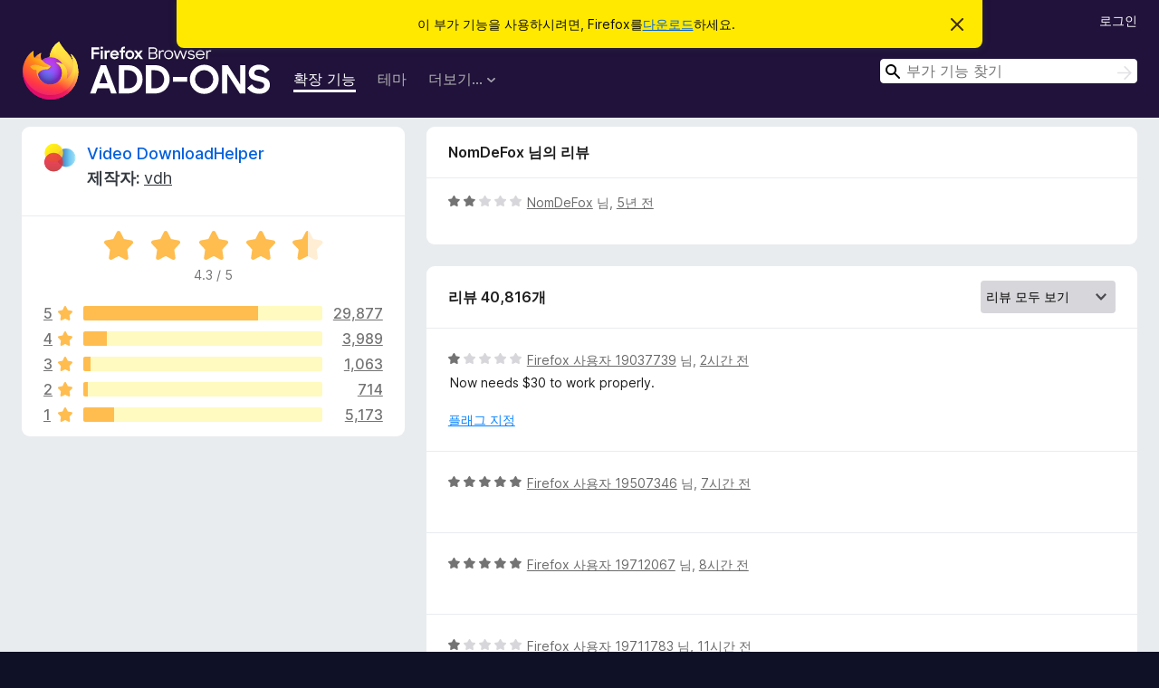

--- FILE ---
content_type: text/html; charset=utf-8
request_url: https://addons.mozilla.org/ko/firefox/addon/video-downloadhelper/reviews/1690288/
body_size: 12506
content:
<!DOCTYPE html>
<html lang="ko" dir="ltr"><head><title data-react-helmet="true">Video DownloadHelper에 대한 리뷰 – Firefox용 부가 기능 (ko)</title><meta charSet="utf-8"/><meta name="viewport" content="width=device-width, initial-scale=1"/><link href="/static-frontend/Inter-roman-subset-en_de_fr_ru_es_pt_pl_it.var.2ce5ad921c3602b1e5370b3c86033681.woff2" crossorigin="anonymous" rel="preload" as="font" type="font/woff2"/><link href="/static-frontend/amo-2c9b371cc4de1aad916e.css" integrity="sha512-xpIl0TE0BdHR7KIMx6yfLd2kiIdWqrmXT81oEQ2j3ierwSeZB5WzmlhM7zJEHvI5XqPZYwMlGu/Pk0f13trpzQ==" crossorigin="anonymous" rel="stylesheet" type="text/css"/><meta data-react-helmet="true" name="description" content="Video DownloadHelper에 대한 리뷰와 평점입니다. 다른 사용자가 Video DownloadHelper에 대해 어떻게 생각하는지 알아보시고 Firefox 브라우저에 추가하세요."/><meta data-react-helmet="true" name="robots" content="noindex, follow"/><link rel="shortcut icon" href="/favicon.ico?v=3"/><link data-react-helmet="true" title="Firefox 부가 기능" rel="search" type="application/opensearchdescription+xml" href="/ko/firefox/opensearch.xml"/></head><body><div id="react-view"><div class="Page-amo"><header class="Header"><div class="Notice Notice-warning GetFirefoxBanner Notice-dismissible"><div class="Notice-icon"></div><div class="Notice-column"><div class="Notice-content"><p class="Notice-text"><span class="GetFirefoxBanner-content">이 부가 기능을 사용하시려면, Firefox를<a class="Button Button--none GetFirefoxBanner-button" href="https://www.mozilla.org/firefox/download/thanks/?s=direct&amp;utm_campaign=amo-fx-cta&amp;utm_content=banner-download-button&amp;utm_medium=referral&amp;utm_source=addons.mozilla.org">다운로드</a>하세요.</span></p></div></div><div class="Notice-dismisser"><button class="Button Button--none Notice-dismisser-button" type="submit"><span class="Icon Icon-inline-content IconXMark Notice-dismisser-icon"><span class="visually-hidden">이 알림 닫기</span><svg class="IconXMark-svg" version="1.1" xmlns="http://www.w3.org/2000/svg" xmlns:xlink="http://www.w3.org/1999/xlink"><g class="IconXMark-path" transform="translate(-1.000000, -1.000000)" fill="#0C0C0D"><path d="M1.293,2.707 C1.03304342,2.45592553 0.928787403,2.08412211 1.02030284,1.73449268 C1.11181828,1.38486324 1.38486324,1.11181828 1.73449268,1.02030284 C2.08412211,0.928787403 2.45592553,1.03304342 2.707,1.293 L8,6.586 L13.293,1.293 C13.5440745,1.03304342 13.9158779,0.928787403 14.2655073,1.02030284 C14.6151368,1.11181828 14.8881817,1.38486324 14.9796972,1.73449268 C15.0712126,2.08412211 14.9669566,2.45592553 14.707,2.707 L9.414,8 L14.707,13.293 C15.0859722,13.6853789 15.0805524,14.3090848 14.6948186,14.6948186 C14.3090848,15.0805524 13.6853789,15.0859722 13.293,14.707 L8,9.414 L2.707,14.707 C2.31462111,15.0859722 1.69091522,15.0805524 1.30518142,14.6948186 C0.919447626,14.3090848 0.91402779,13.6853789 1.293,13.293 L6.586,8 L1.293,2.707 Z"></path></g></svg></span></button></div></div><div class="Header-wrapper"><div class="Header-content"><a class="Header-title" href="/ko/firefox/"><span class="visually-hidden">Firefox 브라우저 부가 기능</span></a></div><ul class="SectionLinks Header-SectionLinks"><li><a class="SectionLinks-link SectionLinks-link-extension SectionLinks-link--active" href="/ko/firefox/extensions/">확장 기능</a></li><li><a class="SectionLinks-link SectionLinks-link-theme" href="/ko/firefox/themes/">테마</a></li><li><div class="DropdownMenu SectionLinks-link SectionLinks-dropdown"><button class="DropdownMenu-button" title="더보기…" type="button" aria-haspopup="true"><span class="DropdownMenu-button-text">더보기…</span><span class="Icon Icon-inverted-caret"></span></button><ul class="DropdownMenu-items" aria-hidden="true" aria-label="submenu"><li class="DropdownMenuItem DropdownMenuItem-section SectionLinks-subheader">Firefox용</li><li class="DropdownMenuItem DropdownMenuItem-link"><a class="SectionLinks-dropdownlink" href="/ko/firefox/language-tools/">사전 및 언어 팩</a></li><li class="DropdownMenuItem DropdownMenuItem-section SectionLinks-subheader">다른 브라우저 사이트</li><li class="DropdownMenuItem DropdownMenuItem-link"><a class="SectionLinks-clientApp-android" data-clientapp="android" href="/ko/android/">Android 부가 기능</a></li></ul></div></li></ul><div class="Header-user-and-external-links"><a class="Button Button--none Header-authenticate-button Header-button Button--micro" href="#login">로그인</a></div><form action="/ko/firefox/search/" class="SearchForm Header-search-form Header-search-form--desktop" method="GET" data-no-csrf="true" role="search"><div class="AutoSearchInput"><label class="AutoSearchInput-label visually-hidden" for="AutoSearchInput-q">검색</label><div class="AutoSearchInput-search-box"><span class="Icon Icon-magnifying-glass AutoSearchInput-icon-magnifying-glass"></span><div role="combobox" aria-haspopup="listbox" aria-owns="react-autowhatever-1" aria-expanded="false"><input type="search" autoComplete="off" aria-autocomplete="list" aria-controls="react-autowhatever-1" class="AutoSearchInput-query" id="AutoSearchInput-q" maxLength="100" minLength="2" name="q" placeholder="부가 기능 찾기" value=""/><div id="react-autowhatever-1" role="listbox"></div></div><button class="AutoSearchInput-submit-button" type="submit"><span class="visually-hidden">검색</span><span class="Icon Icon-arrow"></span></button></div></div></form></div></header><div class="Page-content"><div class="Page Page-not-homepage"><div class="AppBanner"></div><div class="AddonReviewList AddonReviewList--extension"><section class="Card AddonSummaryCard Card--no-footer"><header class="Card-header"><div class="Card-header-text"><div class="AddonSummaryCard-header"><div class="AddonSummaryCard-header-icon"><a href="/ko/firefox/addon/video-downloadhelper/"><img class="AddonSummaryCard-header-icon-image" src="https://addons.mozilla.org/user-media/addon_icons/3/3006-64.png?modified=101feb6e" alt="추가 기능 아이콘"/></a></div><div class="AddonSummaryCard-header-text"><h1 class="visually-hidden">Video DownloadHelper에 대한 리뷰</h1><h1 class="AddonTitle"><a href="/ko/firefox/addon/video-downloadhelper/">Video DownloadHelper</a><span class="AddonTitle-author"> <!-- -->제작자:<!-- --> <a href="/ko/firefox/user/10271793/">vdh</a></span></h1></div></div></div></header><div class="Card-contents"><div class="AddonSummaryCard-overallRatingStars"><div class="Rating Rating--large Rating--yellowStars" title="5점 만점에 4.3점"><div class="Rating-star Rating-rating-1 Rating-selected-star" title="5점 만점에 4.3점"></div><div class="Rating-star Rating-rating-2 Rating-selected-star" title="5점 만점에 4.3점"></div><div class="Rating-star Rating-rating-3 Rating-selected-star" title="5점 만점에 4.3점"></div><div class="Rating-star Rating-rating-4 Rating-selected-star" title="5점 만점에 4.3점"></div><div class="Rating-star Rating-rating-5 Rating-half-star" title="5점 만점에 4.3점"></div><span class="visually-hidden">5점 만점에 4.3점</span></div><div class="AddonSummaryCard-addonAverage">4.3 / 5</div></div><div class="RatingsByStar"><div class="RatingsByStar-graph"><a class="RatingsByStar-row" rel="nofollow" title="5 별점 리뷰 모두 보기" href="/ko/firefox/addon/video-downloadhelper/reviews/?score=5"><div class="RatingsByStar-star">5<span class="Icon Icon-star-yellow"></span></div></a><a class="RatingsByStar-row" rel="nofollow" title="5 별점 리뷰 모두 보기" href="/ko/firefox/addon/video-downloadhelper/reviews/?score=5"><div class="RatingsByStar-barContainer"><div class="RatingsByStar-bar RatingsByStar-barFrame"><div class="RatingsByStar-bar RatingsByStar-barValue RatingsByStar-barValue--73pct RatingsByStar-partialBar"></div></div></div></a><a class="RatingsByStar-row" rel="nofollow" title="5 별점 리뷰 모두 보기" href="/ko/firefox/addon/video-downloadhelper/reviews/?score=5"><div class="RatingsByStar-count">29,877</div></a><a class="RatingsByStar-row" rel="nofollow" title="4 별점 리뷰 모두 보기" href="/ko/firefox/addon/video-downloadhelper/reviews/?score=4"><div class="RatingsByStar-star">4<span class="Icon Icon-star-yellow"></span></div></a><a class="RatingsByStar-row" rel="nofollow" title="4 별점 리뷰 모두 보기" href="/ko/firefox/addon/video-downloadhelper/reviews/?score=4"><div class="RatingsByStar-barContainer"><div class="RatingsByStar-bar RatingsByStar-barFrame"><div class="RatingsByStar-bar RatingsByStar-barValue RatingsByStar-barValue--10pct RatingsByStar-partialBar"></div></div></div></a><a class="RatingsByStar-row" rel="nofollow" title="4 별점 리뷰 모두 보기" href="/ko/firefox/addon/video-downloadhelper/reviews/?score=4"><div class="RatingsByStar-count">3,989</div></a><a class="RatingsByStar-row" rel="nofollow" title="3 별점 리뷰 모두 보기" href="/ko/firefox/addon/video-downloadhelper/reviews/?score=3"><div class="RatingsByStar-star">3<span class="Icon Icon-star-yellow"></span></div></a><a class="RatingsByStar-row" rel="nofollow" title="3 별점 리뷰 모두 보기" href="/ko/firefox/addon/video-downloadhelper/reviews/?score=3"><div class="RatingsByStar-barContainer"><div class="RatingsByStar-bar RatingsByStar-barFrame"><div class="RatingsByStar-bar RatingsByStar-barValue RatingsByStar-barValue--3pct RatingsByStar-partialBar"></div></div></div></a><a class="RatingsByStar-row" rel="nofollow" title="3 별점 리뷰 모두 보기" href="/ko/firefox/addon/video-downloadhelper/reviews/?score=3"><div class="RatingsByStar-count">1,063</div></a><a class="RatingsByStar-row" rel="nofollow" title="2 별점 리뷰 모두 보기" href="/ko/firefox/addon/video-downloadhelper/reviews/?score=2"><div class="RatingsByStar-star">2<span class="Icon Icon-star-yellow"></span></div></a><a class="RatingsByStar-row" rel="nofollow" title="2 별점 리뷰 모두 보기" href="/ko/firefox/addon/video-downloadhelper/reviews/?score=2"><div class="RatingsByStar-barContainer"><div class="RatingsByStar-bar RatingsByStar-barFrame"><div class="RatingsByStar-bar RatingsByStar-barValue RatingsByStar-barValue--2pct RatingsByStar-partialBar"></div></div></div></a><a class="RatingsByStar-row" rel="nofollow" title="2 별점 리뷰 모두 보기" href="/ko/firefox/addon/video-downloadhelper/reviews/?score=2"><div class="RatingsByStar-count">714</div></a><a class="RatingsByStar-row" rel="nofollow" title="1 별점 리뷰 모두 보기" href="/ko/firefox/addon/video-downloadhelper/reviews/?score=1"><div class="RatingsByStar-star">1<span class="Icon Icon-star-yellow"></span></div></a><a class="RatingsByStar-row" rel="nofollow" title="1 별점 리뷰 모두 보기" href="/ko/firefox/addon/video-downloadhelper/reviews/?score=1"><div class="RatingsByStar-barContainer"><div class="RatingsByStar-bar RatingsByStar-barFrame"><div class="RatingsByStar-bar RatingsByStar-barValue RatingsByStar-barValue--13pct RatingsByStar-partialBar"></div></div></div></a><a class="RatingsByStar-row" rel="nofollow" title="1 별점 리뷰 모두 보기" href="/ko/firefox/addon/video-downloadhelper/reviews/?score=1"><div class="RatingsByStar-count">5,173</div></a></div></div></div></section><div class="AddonReviewList-reviews"><div class="FeaturedAddonReview"><section class="Card FeaturedAddonReview-card Card--no-footer"><header class="Card-header"><div class="Card-header-text">NomDeFox 님의 리뷰</div></header><div class="Card-contents"><div class="AddonReviewCard AddonReviewCard-ratingOnly AddonReviewCard-viewOnly"><div class="AddonReviewCard-container"><div class="UserReview"><div class="UserReview-byLine"><div class="Rating Rating--small" title="5점 만점에 2점"><div class="Rating-star Rating-rating-1 Rating-selected-star" title="5점 만점에 2점"></div><div class="Rating-star Rating-rating-2 Rating-selected-star" title="5점 만점에 2점"></div><div class="Rating-star Rating-rating-3" title="5점 만점에 2점"></div><div class="Rating-star Rating-rating-4" title="5점 만점에 2점"></div><div class="Rating-star Rating-rating-5" title="5점 만점에 2점"></div><span class="visually-hidden">5점 만점에 2점</span></div><span class="AddonReviewCard-authorByLine"><a href="/ko/firefox/user/16617198/">NomDeFox</a> 님, <a title="2021년 4월 3일 오전 4:29" href="/ko/firefox/addon/video-downloadhelper/reviews/1690288/">5년 전</a></span></div><section class="Card ShowMoreCard UserReview-body UserReview-emptyBody ShowMoreCard--expanded Card--no-style Card--no-header Card--no-footer"><div class="Card-contents"><div class="ShowMoreCard-contents"><div></div></div></div></section><div class="AddonReviewCard-allControls"></div></div></div></div></div></section></div><section class="Card CardList AddonReviewList-reviews-listing"><header class="Card-header"><div class="Card-header-text"><div class="AddonReviewList-cardListHeader"><div class="AddonReviewList-reviewCount">리뷰 40,816개</div><div class="AddonReviewList-filterByScore"><select class="Select AddonReviewList-filterByScoreSelector"><option value="SHOW_ALL_REVIEWS" selected="">리뷰 모두 보기</option><option value="5">5 별점 리뷰만 보기</option><option value="4">4 별점 리뷰만 보기</option><option value="3">3 별점 리뷰만 보기</option><option value="2">2 별점 리뷰만 보기</option><option value="1">1 별점 리뷰만 보기</option></select></div></div></div></header><div class="Card-contents"><ul><li><div class="AddonReviewCard AddonReviewCard-viewOnly"><div class="AddonReviewCard-container"><div class="UserReview"><div class="UserReview-byLine"><div class="Rating Rating--small" title="5점 만점에 1점"><div class="Rating-star Rating-rating-1 Rating-selected-star" title="5점 만점에 1점"></div><div class="Rating-star Rating-rating-2" title="5점 만점에 1점"></div><div class="Rating-star Rating-rating-3" title="5점 만점에 1점"></div><div class="Rating-star Rating-rating-4" title="5점 만점에 1점"></div><div class="Rating-star Rating-rating-5" title="5점 만점에 1점"></div><span class="visually-hidden">5점 만점에 1점</span></div><span class="AddonReviewCard-authorByLine"><a href="/ko/firefox/user/19037739/">Firefox 사용자 19037739</a> 님, <a title="2026년 1월 29일 오전 3:12" href="/ko/firefox/addon/video-downloadhelper/reviews/2575021/">2시간 전</a></span></div><section class="Card ShowMoreCard UserReview-body ShowMoreCard--expanded Card--no-style Card--no-header Card--no-footer"><div class="Card-contents"><div class="ShowMoreCard-contents"><div>Now needs $30 to work properly.</div></div></div></section><div class="AddonReviewCard-allControls"><div><button aria-describedby="flag-review-TooltipMenu" class="TooltipMenu-opener AddonReviewCard-control FlagReviewMenu-menu" title="이 리뷰에 플래그 지정하기" type="button">플래그 지정</button></div></div></div></div></div></li><li><div class="AddonReviewCard AddonReviewCard-ratingOnly AddonReviewCard-viewOnly"><div class="AddonReviewCard-container"><div class="UserReview"><div class="UserReview-byLine"><div class="Rating Rating--small" title="5점 만점에 5점"><div class="Rating-star Rating-rating-1 Rating-selected-star" title="5점 만점에 5점"></div><div class="Rating-star Rating-rating-2 Rating-selected-star" title="5점 만점에 5점"></div><div class="Rating-star Rating-rating-3 Rating-selected-star" title="5점 만점에 5점"></div><div class="Rating-star Rating-rating-4 Rating-selected-star" title="5점 만점에 5점"></div><div class="Rating-star Rating-rating-5 Rating-selected-star" title="5점 만점에 5점"></div><span class="visually-hidden">5점 만점에 5점</span></div><span class="AddonReviewCard-authorByLine"><a href="/ko/firefox/user/19507346/">Firefox 사용자 19507346</a> 님, <a title="2026년 1월 28일 오후 10:12" href="/ko/firefox/addon/video-downloadhelper/reviews/2574964/">7시간 전</a></span></div><section class="Card ShowMoreCard UserReview-body UserReview-emptyBody ShowMoreCard--expanded Card--no-style Card--no-header Card--no-footer"><div class="Card-contents"><div class="ShowMoreCard-contents"><div></div></div></div></section><div class="AddonReviewCard-allControls"></div></div></div></div></li><li><div class="AddonReviewCard AddonReviewCard-ratingOnly AddonReviewCard-viewOnly"><div class="AddonReviewCard-container"><div class="UserReview"><div class="UserReview-byLine"><div class="Rating Rating--small" title="5점 만점에 5점"><div class="Rating-star Rating-rating-1 Rating-selected-star" title="5점 만점에 5점"></div><div class="Rating-star Rating-rating-2 Rating-selected-star" title="5점 만점에 5점"></div><div class="Rating-star Rating-rating-3 Rating-selected-star" title="5점 만점에 5점"></div><div class="Rating-star Rating-rating-4 Rating-selected-star" title="5점 만점에 5점"></div><div class="Rating-star Rating-rating-5 Rating-selected-star" title="5점 만점에 5점"></div><span class="visually-hidden">5점 만점에 5점</span></div><span class="AddonReviewCard-authorByLine"><a href="/ko/firefox/user/19712067/">Firefox 사용자 19712067</a> 님, <a title="2026년 1월 28일 오후 9:13" href="/ko/firefox/addon/video-downloadhelper/reviews/2574953/">8시간 전</a></span></div><section class="Card ShowMoreCard UserReview-body UserReview-emptyBody ShowMoreCard--expanded Card--no-style Card--no-header Card--no-footer"><div class="Card-contents"><div class="ShowMoreCard-contents"><div></div></div></div></section><div class="AddonReviewCard-allControls"></div></div></div></div></li><li><div class="AddonReviewCard AddonReviewCard-viewOnly"><div class="AddonReviewCard-container"><div class="UserReview"><div class="UserReview-byLine"><div class="Rating Rating--small" title="5점 만점에 1점"><div class="Rating-star Rating-rating-1 Rating-selected-star" title="5점 만점에 1점"></div><div class="Rating-star Rating-rating-2" title="5점 만점에 1점"></div><div class="Rating-star Rating-rating-3" title="5점 만점에 1점"></div><div class="Rating-star Rating-rating-4" title="5점 만점에 1점"></div><div class="Rating-star Rating-rating-5" title="5점 만점에 1점"></div><span class="visually-hidden">5점 만점에 1점</span></div><span class="AddonReviewCard-authorByLine"><a href="/ko/firefox/user/19711783/">Firefox 사용자 19711783</a> 님, <a title="2026년 1월 28일 오후 6:22" href="/ko/firefox/addon/video-downloadhelper/reviews/2574885/">11시간 전</a></span></div><section class="Card ShowMoreCard UserReview-body ShowMoreCard--expanded Card--no-style Card--no-header Card--no-footer"><div class="Card-contents"><div class="ShowMoreCard-contents"><div>Version 10 seemed slower than version 9 so I did a test. I downloaded a file with version 10 and then installed version 9 again and downloaded the same file. Version 9 downloaded the file in half the time.</div></div></div></section><div class="AddonReviewCard-allControls"><div><button aria-describedby="flag-review-TooltipMenu" class="TooltipMenu-opener AddonReviewCard-control FlagReviewMenu-menu" title="이 리뷰에 플래그 지정하기" type="button">플래그 지정</button></div></div></div></div></div></li><li><div class="AddonReviewCard AddonReviewCard-ratingOnly AddonReviewCard-viewOnly"><div class="AddonReviewCard-container"><div class="UserReview"><div class="UserReview-byLine"><div class="Rating Rating--small" title="5점 만점에 5점"><div class="Rating-star Rating-rating-1 Rating-selected-star" title="5점 만점에 5점"></div><div class="Rating-star Rating-rating-2 Rating-selected-star" title="5점 만점에 5점"></div><div class="Rating-star Rating-rating-3 Rating-selected-star" title="5점 만점에 5점"></div><div class="Rating-star Rating-rating-4 Rating-selected-star" title="5점 만점에 5점"></div><div class="Rating-star Rating-rating-5 Rating-selected-star" title="5점 만점에 5점"></div><span class="visually-hidden">5점 만점에 5점</span></div><span class="AddonReviewCard-authorByLine"><a href="/ko/firefox/user/19711672/">Takuan</a> 님, <a title="2026년 1월 28일 오후 5:02" href="/ko/firefox/addon/video-downloadhelper/reviews/2574862/">12시간 전</a></span></div><section class="Card ShowMoreCard UserReview-body UserReview-emptyBody ShowMoreCard--expanded Card--no-style Card--no-header Card--no-footer"><div class="Card-contents"><div class="ShowMoreCard-contents"><div></div></div></div></section><div class="AddonReviewCard-allControls"></div></div></div></div></li><li><div class="AddonReviewCard AddonReviewCard-viewOnly"><div class="AddonReviewCard-container"><div class="UserReview"><div class="UserReview-byLine"><div class="Rating Rating--small" title="5점 만점에 5점"><div class="Rating-star Rating-rating-1 Rating-selected-star" title="5점 만점에 5점"></div><div class="Rating-star Rating-rating-2 Rating-selected-star" title="5점 만점에 5점"></div><div class="Rating-star Rating-rating-3 Rating-selected-star" title="5점 만점에 5점"></div><div class="Rating-star Rating-rating-4 Rating-selected-star" title="5점 만점에 5점"></div><div class="Rating-star Rating-rating-5 Rating-selected-star" title="5점 만점에 5점"></div><span class="visually-hidden">5점 만점에 5점</span></div><span class="AddonReviewCard-authorByLine"><a href="/ko/firefox/user/19710592/">ksparks0031</a> 님, <a title="2026년 1월 28일 오전 3:53" href="/ko/firefox/addon/video-downloadhelper/reviews/2574690/">하루 전</a></span></div><section class="Card ShowMoreCard UserReview-body ShowMoreCard--expanded Card--no-style Card--no-header Card--no-footer"><div class="Card-contents"><div class="ShowMoreCard-contents"><div>I've tried many different versions of extensions similar to this. This is by far the best one. It sees links to media that no other extension does. It seems to deal with m3u8 pretty well too which is usually what other extensions are lacking. I'd recommend this to anyone that needs it before anything else.</div></div></div></section><div class="AddonReviewCard-allControls"><div><button aria-describedby="flag-review-TooltipMenu" class="TooltipMenu-opener AddonReviewCard-control FlagReviewMenu-menu" title="이 리뷰에 플래그 지정하기" type="button">플래그 지정</button></div></div></div></div></div></li><li><div class="AddonReviewCard AddonReviewCard-viewOnly"><div class="AddonReviewCard-container"><div class="UserReview"><div class="UserReview-byLine"><div class="Rating Rating--small" title="5점 만점에 5점"><div class="Rating-star Rating-rating-1 Rating-selected-star" title="5점 만점에 5점"></div><div class="Rating-star Rating-rating-2 Rating-selected-star" title="5점 만점에 5점"></div><div class="Rating-star Rating-rating-3 Rating-selected-star" title="5점 만점에 5점"></div><div class="Rating-star Rating-rating-4 Rating-selected-star" title="5점 만점에 5점"></div><div class="Rating-star Rating-rating-5 Rating-selected-star" title="5점 만점에 5점"></div><span class="visually-hidden">5점 만점에 5점</span></div><span class="AddonReviewCard-authorByLine"><a href="/ko/firefox/user/13385185/">Tony Di Colore</a> 님, <a title="2026년 1월 28일 오전 12:20" href="/ko/firefox/addon/video-downloadhelper/reviews/2574662/">하루 전</a></span></div><section class="Card ShowMoreCard UserReview-body ShowMoreCard--expanded Card--no-style Card--no-header Card--no-footer"><div class="Card-contents"><div class="ShowMoreCard-contents"><div>Much better than many extensions and even many downloader programs. Very simple and no unnecessary words. I hope the developers continue like this and don't get caught up in the pursuit of maximum profit, as often happens after asking us to give five stars in reviews. For now, after following the developers' improvements for many years (I've had VDH practically forever), I have nothing but praise.</div></div></div></section><div class="AddonReviewCard-allControls"><div><button aria-describedby="flag-review-TooltipMenu" class="TooltipMenu-opener AddonReviewCard-control FlagReviewMenu-menu" title="이 리뷰에 플래그 지정하기" type="button">플래그 지정</button></div></div></div></div></div></li><li><div class="AddonReviewCard AddonReviewCard-ratingOnly AddonReviewCard-viewOnly"><div class="AddonReviewCard-container"><div class="UserReview"><div class="UserReview-byLine"><div class="Rating Rating--small" title="5점 만점에 5점"><div class="Rating-star Rating-rating-1 Rating-selected-star" title="5점 만점에 5점"></div><div class="Rating-star Rating-rating-2 Rating-selected-star" title="5점 만점에 5점"></div><div class="Rating-star Rating-rating-3 Rating-selected-star" title="5점 만점에 5점"></div><div class="Rating-star Rating-rating-4 Rating-selected-star" title="5점 만점에 5점"></div><div class="Rating-star Rating-rating-5 Rating-selected-star" title="5점 만점에 5점"></div><span class="visually-hidden">5점 만점에 5점</span></div><span class="AddonReviewCard-authorByLine"><a href="/ko/firefox/user/17689988/">xfgh7oe4Ejdmtqy</a> 님, <a title="2026년 1월 28일 오전 12:07" href="/ko/firefox/addon/video-downloadhelper/reviews/2574660/">하루 전</a></span></div><section class="Card ShowMoreCard UserReview-body UserReview-emptyBody ShowMoreCard--expanded Card--no-style Card--no-header Card--no-footer"><div class="Card-contents"><div class="ShowMoreCard-contents"><div></div></div></div></section><div class="AddonReviewCard-allControls"></div></div></div></div></li><li><div class="AddonReviewCard AddonReviewCard-viewOnly"><div class="AddonReviewCard-container"><div class="UserReview"><div class="UserReview-byLine"><div class="Rating Rating--small" title="5점 만점에 5점"><div class="Rating-star Rating-rating-1 Rating-selected-star" title="5점 만점에 5점"></div><div class="Rating-star Rating-rating-2 Rating-selected-star" title="5점 만점에 5점"></div><div class="Rating-star Rating-rating-3 Rating-selected-star" title="5점 만점에 5점"></div><div class="Rating-star Rating-rating-4 Rating-selected-star" title="5점 만점에 5점"></div><div class="Rating-star Rating-rating-5 Rating-selected-star" title="5점 만점에 5점"></div><span class="visually-hidden">5점 만점에 5점</span></div><span class="AddonReviewCard-authorByLine"><a href="/ko/firefox/user/19709985/">CCJackson</a> 님, <a title="2026년 1월 27일 오후 6:10" href="/ko/firefox/addon/video-downloadhelper/reviews/2574599/">하루 전</a></span></div><section class="Card ShowMoreCard UserReview-body ShowMoreCard--expanded Card--no-style Card--no-header Card--no-footer"><div class="Card-contents"><div class="ShowMoreCard-contents"><div>Amazing add-on. Does exactly as advertised with NO ADs. Super easy to use also.</div></div></div></section><div class="AddonReviewCard-allControls"><div><button aria-describedby="flag-review-TooltipMenu" class="TooltipMenu-opener AddonReviewCard-control FlagReviewMenu-menu" title="이 리뷰에 플래그 지정하기" type="button">플래그 지정</button></div></div></div></div></div></li><li><div class="AddonReviewCard AddonReviewCard-viewOnly"><div class="AddonReviewCard-container"><div class="UserReview"><div class="UserReview-byLine"><div class="Rating Rating--small" title="5점 만점에 1점"><div class="Rating-star Rating-rating-1 Rating-selected-star" title="5점 만점에 1점"></div><div class="Rating-star Rating-rating-2" title="5점 만점에 1점"></div><div class="Rating-star Rating-rating-3" title="5점 만점에 1점"></div><div class="Rating-star Rating-rating-4" title="5점 만점에 1점"></div><div class="Rating-star Rating-rating-5" title="5점 만점에 1점"></div><span class="visually-hidden">5점 만점에 1점</span></div><span class="AddonReviewCard-authorByLine"><a href="/ko/firefox/user/18663221/">ADJ75</a> 님, <a title="2026년 1월 27일 오전 11:25" href="/ko/firefox/addon/video-downloadhelper/reviews/2574488/">2일 전</a></span></div><section class="Card ShowMoreCard UserReview-body ShowMoreCard--expanded Card--no-style Card--no-header Card--no-footer"><div class="Card-contents"><div class="ShowMoreCard-contents"><div>As of January 2026 it stopped working because of DRM violation. This extension is useless now for me.</div></div></div></section><div class="AddonReviewCard-allControls"><div><button aria-describedby="flag-review-TooltipMenu" class="TooltipMenu-opener AddonReviewCard-control FlagReviewMenu-menu" title="이 리뷰에 플래그 지정하기" type="button">플래그 지정</button></div></div></div></div></div></li><li><div class="AddonReviewCard AddonReviewCard-ratingOnly AddonReviewCard-viewOnly"><div class="AddonReviewCard-container"><div class="UserReview"><div class="UserReview-byLine"><div class="Rating Rating--small" title="5점 만점에 5점"><div class="Rating-star Rating-rating-1 Rating-selected-star" title="5점 만점에 5점"></div><div class="Rating-star Rating-rating-2 Rating-selected-star" title="5점 만점에 5점"></div><div class="Rating-star Rating-rating-3 Rating-selected-star" title="5점 만점에 5점"></div><div class="Rating-star Rating-rating-4 Rating-selected-star" title="5점 만점에 5점"></div><div class="Rating-star Rating-rating-5 Rating-selected-star" title="5점 만점에 5점"></div><span class="visually-hidden">5점 만점에 5점</span></div><span class="AddonReviewCard-authorByLine"><a href="/ko/firefox/user/19709066/">allen</a> 님, <a title="2026년 1월 27일 오전 7:47" href="/ko/firefox/addon/video-downloadhelper/reviews/2574458/">2일 전</a></span></div><section class="Card ShowMoreCard UserReview-body UserReview-emptyBody ShowMoreCard--expanded Card--no-style Card--no-header Card--no-footer"><div class="Card-contents"><div class="ShowMoreCard-contents"><div></div></div></div></section><div class="AddonReviewCard-allControls"></div></div></div></div></li><li><div class="AddonReviewCard AddonReviewCard-viewOnly"><div class="AddonReviewCard-container"><div class="UserReview"><div class="UserReview-byLine"><div class="Rating Rating--small" title="5점 만점에 5점"><div class="Rating-star Rating-rating-1 Rating-selected-star" title="5점 만점에 5점"></div><div class="Rating-star Rating-rating-2 Rating-selected-star" title="5점 만점에 5점"></div><div class="Rating-star Rating-rating-3 Rating-selected-star" title="5점 만점에 5점"></div><div class="Rating-star Rating-rating-4 Rating-selected-star" title="5점 만점에 5점"></div><div class="Rating-star Rating-rating-5 Rating-selected-star" title="5점 만점에 5점"></div><span class="visually-hidden">5점 만점에 5점</span></div><span class="AddonReviewCard-authorByLine"><a href="/ko/firefox/user/19708930/">EDuard75</a> 님, <a title="2026년 1월 27일 오전 6:01" href="/ko/firefox/addon/video-downloadhelper/reviews/2574445/">2일 전</a></span></div><section class="Card ShowMoreCard UserReview-body ShowMoreCard--expanded Card--no-style Card--no-header Card--no-footer"><div class="Card-contents"><div class="ShowMoreCard-contents"><div>I really liked this add-ons. A simple, intuitive interface. One remark! Users from Russia do not have the opportunity to pay for the full version ((( . Well, personally, I have not succeeded yet ....</div></div></div></section><div class="AddonReviewCard-allControls"><div><button aria-describedby="flag-review-TooltipMenu" class="TooltipMenu-opener AddonReviewCard-control FlagReviewMenu-menu" title="이 리뷰에 플래그 지정하기" type="button">플래그 지정</button></div></div></div></div></div></li><li><div class="AddonReviewCard AddonReviewCard-viewOnly"><div class="AddonReviewCard-container"><div class="UserReview"><div class="UserReview-byLine"><div class="Rating Rating--small" title="5점 만점에 5점"><div class="Rating-star Rating-rating-1 Rating-selected-star" title="5점 만점에 5점"></div><div class="Rating-star Rating-rating-2 Rating-selected-star" title="5점 만점에 5점"></div><div class="Rating-star Rating-rating-3 Rating-selected-star" title="5점 만점에 5점"></div><div class="Rating-star Rating-rating-4 Rating-selected-star" title="5점 만점에 5점"></div><div class="Rating-star Rating-rating-5 Rating-selected-star" title="5점 만점에 5점"></div><span class="visually-hidden">5점 만점에 5점</span></div><span class="AddonReviewCard-authorByLine"><a href="/ko/firefox/user/19708848/">Firefox 사용자 19708848</a> 님, <a title="2026년 1월 27일 오전 4:36" href="/ko/firefox/addon/video-downloadhelper/reviews/2574432/">2일 전</a></span></div><section class="Card ShowMoreCard UserReview-body ShowMoreCard--expanded Card--no-style Card--no-header Card--no-footer"><div class="Card-contents"><div class="ShowMoreCard-contents"><div>非常非常非常好用，推荐！</div></div></div></section><div class="AddonReviewCard-allControls"><div><button aria-describedby="flag-review-TooltipMenu" class="TooltipMenu-opener AddonReviewCard-control FlagReviewMenu-menu" title="이 리뷰에 플래그 지정하기" type="button">플래그 지정</button></div></div></div></div></div></li><li><div class="AddonReviewCard AddonReviewCard-viewOnly"><div class="AddonReviewCard-container"><div class="UserReview"><div class="UserReview-byLine"><div class="Rating Rating--small" title="5점 만점에 5점"><div class="Rating-star Rating-rating-1 Rating-selected-star" title="5점 만점에 5점"></div><div class="Rating-star Rating-rating-2 Rating-selected-star" title="5점 만점에 5점"></div><div class="Rating-star Rating-rating-3 Rating-selected-star" title="5점 만점에 5점"></div><div class="Rating-star Rating-rating-4 Rating-selected-star" title="5점 만점에 5점"></div><div class="Rating-star Rating-rating-5 Rating-selected-star" title="5점 만점에 5점"></div><span class="visually-hidden">5점 만점에 5점</span></div><span class="AddonReviewCard-authorByLine"><a href="/ko/firefox/user/17755569/">草京凉</a> 님, <a title="2026년 1월 27일 오전 4:30" href="/ko/firefox/addon/video-downloadhelper/reviews/2574431/">2일 전</a></span></div><section class="Card ShowMoreCard UserReview-body ShowMoreCard--expanded Card--no-style Card--no-header Card--no-footer"><div class="Card-contents"><div class="ShowMoreCard-contents"><div>nice</div></div></div></section><div class="AddonReviewCard-allControls"><div><button aria-describedby="flag-review-TooltipMenu" class="TooltipMenu-opener AddonReviewCard-control FlagReviewMenu-menu" title="이 리뷰에 플래그 지정하기" type="button">플래그 지정</button></div></div></div></div></div></li><li><div class="AddonReviewCard AddonReviewCard-viewOnly"><div class="AddonReviewCard-container"><div class="UserReview"><div class="UserReview-byLine"><div class="Rating Rating--small" title="5점 만점에 2점"><div class="Rating-star Rating-rating-1 Rating-selected-star" title="5점 만점에 2점"></div><div class="Rating-star Rating-rating-2 Rating-selected-star" title="5점 만점에 2점"></div><div class="Rating-star Rating-rating-3" title="5점 만점에 2점"></div><div class="Rating-star Rating-rating-4" title="5점 만점에 2점"></div><div class="Rating-star Rating-rating-5" title="5점 만점에 2점"></div><span class="visually-hidden">5점 만점에 2점</span></div><span class="AddonReviewCard-authorByLine"><a href="/ko/firefox/user/18359833/">Firefox 사용자 18359833</a> 님, <a title="2026년 1월 26일 오후 6:39" href="/ko/firefox/addon/video-downloadhelper/reviews/2574340/">2일 전</a></span></div><section class="Card ShowMoreCard UserReview-body ShowMoreCard--expanded Card--no-style Card--no-header Card--no-footer"><div class="Card-contents"><div class="ShowMoreCard-contents"><div>It works, yes. But I need to configure it well. I miss the old settings page, that old complex settings pages. I even have a backup of them. Where are them advanced settings? Did you forget us advanced users?</div></div></div></section><div class="AddonReviewCard-allControls"><div><button aria-describedby="flag-review-TooltipMenu" class="TooltipMenu-opener AddonReviewCard-control FlagReviewMenu-menu" title="이 리뷰에 플래그 지정하기" type="button">플래그 지정</button></div></div></div></div></div></li><li><div class="AddonReviewCard AddonReviewCard-viewOnly"><div class="AddonReviewCard-container"><div class="UserReview"><div class="UserReview-byLine"><div class="Rating Rating--small" title="5점 만점에 5점"><div class="Rating-star Rating-rating-1 Rating-selected-star" title="5점 만점에 5점"></div><div class="Rating-star Rating-rating-2 Rating-selected-star" title="5점 만점에 5점"></div><div class="Rating-star Rating-rating-3 Rating-selected-star" title="5점 만점에 5점"></div><div class="Rating-star Rating-rating-4 Rating-selected-star" title="5점 만점에 5점"></div><div class="Rating-star Rating-rating-5 Rating-selected-star" title="5점 만점에 5점"></div><span class="visually-hidden">5점 만점에 5점</span></div><span class="AddonReviewCard-authorByLine"><a href="/ko/firefox/user/12935497/">Firefox 사용자 12935497</a> 님, <a title="2026년 1월 26일 오후 6:23" href="/ko/firefox/addon/video-downloadhelper/reviews/2574334/">2일 전</a></span></div><section class="Card ShowMoreCard UserReview-body ShowMoreCard--expanded Card--no-style Card--no-header Card--no-footer"><div class="Card-contents"><div class="ShowMoreCard-contents"><div>Very useful and comfortable in use app, 5*</div></div></div></section><div class="AddonReviewCard-allControls"><div><button aria-describedby="flag-review-TooltipMenu" class="TooltipMenu-opener AddonReviewCard-control FlagReviewMenu-menu" title="이 리뷰에 플래그 지정하기" type="button">플래그 지정</button></div></div></div></div></div></li><li><div class="AddonReviewCard AddonReviewCard-viewOnly"><div class="AddonReviewCard-container"><div class="UserReview"><div class="UserReview-byLine"><div class="Rating Rating--small" title="5점 만점에 1점"><div class="Rating-star Rating-rating-1 Rating-selected-star" title="5점 만점에 1점"></div><div class="Rating-star Rating-rating-2" title="5점 만점에 1점"></div><div class="Rating-star Rating-rating-3" title="5점 만점에 1점"></div><div class="Rating-star Rating-rating-4" title="5점 만점에 1점"></div><div class="Rating-star Rating-rating-5" title="5점 만점에 1점"></div><span class="visually-hidden">5점 만점에 1점</span></div><span class="AddonReviewCard-authorByLine"><a href="/ko/firefox/user/8090424/">HiddenPalm</a> 님, <a title="2026년 1월 26일 오후 5:38" href="/ko/firefox/addon/video-downloadhelper/reviews/2574328/">2일 전</a></span></div><section class="Card ShowMoreCard UserReview-body ShowMoreCard--expanded Card--no-style Card--no-header Card--no-footer"><div class="Card-contents"><div class="ShowMoreCard-contents"><div>Not worth $30. Time to uninstall and find a replacement.</div></div></div></section><div class="AddonReviewCard-allControls"><div><button aria-describedby="flag-review-TooltipMenu" class="TooltipMenu-opener AddonReviewCard-control FlagReviewMenu-menu" title="이 리뷰에 플래그 지정하기" type="button">플래그 지정</button></div></div></div></div></div></li><li><div class="AddonReviewCard AddonReviewCard-ratingOnly AddonReviewCard-viewOnly"><div class="AddonReviewCard-container"><div class="UserReview"><div class="UserReview-byLine"><div class="Rating Rating--small" title="5점 만점에 5점"><div class="Rating-star Rating-rating-1 Rating-selected-star" title="5점 만점에 5점"></div><div class="Rating-star Rating-rating-2 Rating-selected-star" title="5점 만점에 5점"></div><div class="Rating-star Rating-rating-3 Rating-selected-star" title="5점 만점에 5점"></div><div class="Rating-star Rating-rating-4 Rating-selected-star" title="5점 만점에 5점"></div><div class="Rating-star Rating-rating-5 Rating-selected-star" title="5점 만점에 5점"></div><span class="visually-hidden">5점 만점에 5점</span></div><span class="AddonReviewCard-authorByLine"><a href="/ko/firefox/user/11567792/">Beauleau</a> 님, <a title="2026년 1월 26일 오후 5:26" href="/ko/firefox/addon/video-downloadhelper/reviews/2574326/">2일 전</a></span></div><section class="Card ShowMoreCard UserReview-body UserReview-emptyBody ShowMoreCard--expanded Card--no-style Card--no-header Card--no-footer"><div class="Card-contents"><div class="ShowMoreCard-contents"><div></div></div></div></section><div class="AddonReviewCard-allControls"></div></div></div></div></li><li><div class="AddonReviewCard AddonReviewCard-viewOnly"><div class="AddonReviewCard-container"><div class="UserReview"><div class="UserReview-byLine"><div class="Rating Rating--small" title="5점 만점에 5점"><div class="Rating-star Rating-rating-1 Rating-selected-star" title="5점 만점에 5점"></div><div class="Rating-star Rating-rating-2 Rating-selected-star" title="5점 만점에 5점"></div><div class="Rating-star Rating-rating-3 Rating-selected-star" title="5점 만점에 5점"></div><div class="Rating-star Rating-rating-4 Rating-selected-star" title="5점 만점에 5점"></div><div class="Rating-star Rating-rating-5 Rating-selected-star" title="5점 만점에 5점"></div><span class="visually-hidden">5점 만점에 5점</span></div><span class="AddonReviewCard-authorByLine"><a href="/ko/firefox/user/19707978/">Lalle</a> 님, <a title="2026년 1월 26일 오후 4:17" href="/ko/firefox/addon/video-downloadhelper/reviews/2574309/">3일 전</a></span></div><section class="Card ShowMoreCard UserReview-body ShowMoreCard--expanded Card--no-style Card--no-header Card--no-footer"><div class="Card-contents"><div class="ShowMoreCard-contents"><div>Funktioniert wunderbar, ich nutze es hauptsächlich bei Facebook und Streamingportale.</div></div></div></section><div class="AddonReviewCard-allControls"><div><button aria-describedby="flag-review-TooltipMenu" class="TooltipMenu-opener AddonReviewCard-control FlagReviewMenu-menu" title="이 리뷰에 플래그 지정하기" type="button">플래그 지정</button></div></div></div></div></div></li><li><div class="AddonReviewCard AddonReviewCard-ratingOnly AddonReviewCard-viewOnly"><div class="AddonReviewCard-container"><div class="UserReview"><div class="UserReview-byLine"><div class="Rating Rating--small" title="5점 만점에 5점"><div class="Rating-star Rating-rating-1 Rating-selected-star" title="5점 만점에 5점"></div><div class="Rating-star Rating-rating-2 Rating-selected-star" title="5점 만점에 5점"></div><div class="Rating-star Rating-rating-3 Rating-selected-star" title="5점 만점에 5점"></div><div class="Rating-star Rating-rating-4 Rating-selected-star" title="5점 만점에 5점"></div><div class="Rating-star Rating-rating-5 Rating-selected-star" title="5점 만점에 5점"></div><span class="visually-hidden">5점 만점에 5점</span></div><span class="AddonReviewCard-authorByLine"><a href="/ko/firefox/user/13352872/">Firefox 사용자 13352872</a> 님, <a title="2026년 1월 26일 오후 3:53" href="/ko/firefox/addon/video-downloadhelper/reviews/2574303/">3일 전</a></span></div><section class="Card ShowMoreCard UserReview-body UserReview-emptyBody ShowMoreCard--expanded Card--no-style Card--no-header Card--no-footer"><div class="Card-contents"><div class="ShowMoreCard-contents"><div></div></div></div></section><div class="AddonReviewCard-allControls"></div></div></div></div></li><li><div class="AddonReviewCard AddonReviewCard-viewOnly"><div class="AddonReviewCard-container"><div class="UserReview"><div class="UserReview-byLine"><div class="Rating Rating--small" title="5점 만점에 5점"><div class="Rating-star Rating-rating-1 Rating-selected-star" title="5점 만점에 5점"></div><div class="Rating-star Rating-rating-2 Rating-selected-star" title="5점 만점에 5점"></div><div class="Rating-star Rating-rating-3 Rating-selected-star" title="5점 만점에 5점"></div><div class="Rating-star Rating-rating-4 Rating-selected-star" title="5점 만점에 5점"></div><div class="Rating-star Rating-rating-5 Rating-selected-star" title="5점 만점에 5점"></div><span class="visually-hidden">5점 만점에 5점</span></div><span class="AddonReviewCard-authorByLine"><a href="/ko/firefox/user/12573356/">Firefox 사용자 12573356</a> 님, <a title="2026년 1월 26일 오후 3:35" href="/ko/firefox/addon/video-downloadhelper/reviews/2574294/">3일 전</a></span></div><section class="Card ShowMoreCard UserReview-body ShowMoreCard--expanded Card--no-style Card--no-header Card--no-footer"><div class="Card-contents"><div class="ShowMoreCard-contents"><div>Video DownloadHelper has become one of those rare tools that quietly slips into your workflow and then you wonder how you ever managed without it. It’s fast, reliable, and refreshingly straightforward. Whether grabbing a clip for offline viewing, saving a tutorial for later, or archiving content you don’t want to lose, it handles the job with zero fuss.<br>A few things that really stand out:<br>• 	Effortless detection of videos on a page — it just pops up when something is available, no digging or guessing.<br>• 	Consistent performance even on sites that other downloaders struggle with.<br>• 	Clear options for format and quality, so you always get exactly what you need.<br>• 	Smooth integration with the browser, making it feel like a natural extension rather than a bolt‑on tool.<br>It’s one of those add‑ons that simply works, day in and day out, and makes the web feel more flexible and user‑friendly. If you want a dependable way to save online videos, this extension is an easy recommendation.</div></div></div></section><div class="AddonReviewCard-allControls"><div><button aria-describedby="flag-review-TooltipMenu" class="TooltipMenu-opener AddonReviewCard-control FlagReviewMenu-menu" title="이 리뷰에 플래그 지정하기" type="button">플래그 지정</button></div></div></div></div></div></li><li><div class="AddonReviewCard AddonReviewCard-ratingOnly AddonReviewCard-viewOnly"><div class="AddonReviewCard-container"><div class="UserReview"><div class="UserReview-byLine"><div class="Rating Rating--small" title="5점 만점에 5점"><div class="Rating-star Rating-rating-1 Rating-selected-star" title="5점 만점에 5점"></div><div class="Rating-star Rating-rating-2 Rating-selected-star" title="5점 만점에 5점"></div><div class="Rating-star Rating-rating-3 Rating-selected-star" title="5점 만점에 5점"></div><div class="Rating-star Rating-rating-4 Rating-selected-star" title="5점 만점에 5점"></div><div class="Rating-star Rating-rating-5 Rating-selected-star" title="5점 만점에 5점"></div><span class="visually-hidden">5점 만점에 5점</span></div><span class="AddonReviewCard-authorByLine"><a href="/ko/firefox/user/19707803/">Firefox 사용자 19707803</a> 님, <a title="2026년 1월 26일 오후 2:49" href="/ko/firefox/addon/video-downloadhelper/reviews/2574273/">3일 전</a></span></div><section class="Card ShowMoreCard UserReview-body UserReview-emptyBody ShowMoreCard--expanded Card--no-style Card--no-header Card--no-footer"><div class="Card-contents"><div class="ShowMoreCard-contents"><div></div></div></div></section><div class="AddonReviewCard-allControls"></div></div></div></div></li><li><div class="AddonReviewCard AddonReviewCard-viewOnly"><div class="AddonReviewCard-container"><div class="UserReview"><div class="UserReview-byLine"><div class="Rating Rating--small" title="5점 만점에 5점"><div class="Rating-star Rating-rating-1 Rating-selected-star" title="5점 만점에 5점"></div><div class="Rating-star Rating-rating-2 Rating-selected-star" title="5점 만점에 5점"></div><div class="Rating-star Rating-rating-3 Rating-selected-star" title="5점 만점에 5점"></div><div class="Rating-star Rating-rating-4 Rating-selected-star" title="5점 만점에 5점"></div><div class="Rating-star Rating-rating-5 Rating-selected-star" title="5점 만점에 5점"></div><span class="visually-hidden">5점 만점에 5점</span></div><span class="AddonReviewCard-authorByLine"><a href="/ko/firefox/user/19707287/">deltaphi0</a> 님, <a title="2026년 1월 26일 오전 9:25" href="/ko/firefox/addon/video-downloadhelper/reviews/2574207/">3일 전</a></span></div><section class="Card ShowMoreCard UserReview-body ShowMoreCard--expanded Card--no-style Card--no-header Card--no-footer"><div class="Card-contents"><div class="ShowMoreCard-contents"><div>I have been using this add-on for almost a full year now, I got so many uses out of it. From simply downloading tv series I want to watch later, to using it to find radio/streaming links to use for VLC. It never gave me a single problem, so of course 5 starts.</div></div></div></section><div class="AddonReviewCard-allControls"><div><button aria-describedby="flag-review-TooltipMenu" class="TooltipMenu-opener AddonReviewCard-control FlagReviewMenu-menu" title="이 리뷰에 플래그 지정하기" type="button">플래그 지정</button></div></div></div></div></div></li><li><div class="AddonReviewCard AddonReviewCard-viewOnly"><div class="AddonReviewCard-container"><div class="UserReview"><div class="UserReview-byLine"><div class="Rating Rating--small" title="5점 만점에 5점"><div class="Rating-star Rating-rating-1 Rating-selected-star" title="5점 만점에 5점"></div><div class="Rating-star Rating-rating-2 Rating-selected-star" title="5점 만점에 5점"></div><div class="Rating-star Rating-rating-3 Rating-selected-star" title="5점 만점에 5점"></div><div class="Rating-star Rating-rating-4 Rating-selected-star" title="5점 만점에 5점"></div><div class="Rating-star Rating-rating-5 Rating-selected-star" title="5점 만점에 5점"></div><span class="visually-hidden">5점 만점에 5점</span></div><span class="AddonReviewCard-authorByLine"><a href="/ko/firefox/user/19706882/">John B</a> 님, <a title="2026년 1월 26일 오전 3:22" href="/ko/firefox/addon/video-downloadhelper/reviews/2574129/">3일 전</a></span></div><section class="Card ShowMoreCard UserReview-body ShowMoreCard--expanded Card--no-style Card--no-header Card--no-footer"><div class="Card-contents"><div class="ShowMoreCard-contents"><div>Has worked on every video I have tried. It has even improved the experience on linux where before it required a helper add-on. Now it does it all in the extension itself.</div></div></div></section><div class="AddonReviewCard-allControls"><div><button aria-describedby="flag-review-TooltipMenu" class="TooltipMenu-opener AddonReviewCard-control FlagReviewMenu-menu" title="이 리뷰에 플래그 지정하기" type="button">플래그 지정</button></div></div></div></div></div></li><li><div class="AddonReviewCard AddonReviewCard-viewOnly"><div class="AddonReviewCard-container"><div class="UserReview"><div class="UserReview-byLine"><div class="Rating Rating--small" title="5점 만점에 5점"><div class="Rating-star Rating-rating-1 Rating-selected-star" title="5점 만점에 5점"></div><div class="Rating-star Rating-rating-2 Rating-selected-star" title="5점 만점에 5점"></div><div class="Rating-star Rating-rating-3 Rating-selected-star" title="5점 만점에 5점"></div><div class="Rating-star Rating-rating-4 Rating-selected-star" title="5점 만점에 5점"></div><div class="Rating-star Rating-rating-5 Rating-selected-star" title="5점 만점에 5점"></div><span class="visually-hidden">5점 만점에 5점</span></div><span class="AddonReviewCard-authorByLine"><a href="/ko/firefox/user/19706878/">portablejoe</a> 님, <a title="2026년 1월 26일 오전 3:17" href="/ko/firefox/addon/video-downloadhelper/reviews/2574128/">3일 전</a></span></div><section class="Card ShowMoreCard UserReview-body ShowMoreCard--expanded Card--no-style Card--no-header Card--no-footer"><div class="Card-contents"><div class="ShowMoreCard-contents"><div>Far and away the best DL software I've used. Easy and dependable!</div></div></div></section><div class="AddonReviewCard-allControls"><div><button aria-describedby="flag-review-TooltipMenu" class="TooltipMenu-opener AddonReviewCard-control FlagReviewMenu-menu" title="이 리뷰에 플래그 지정하기" type="button">플래그 지정</button></div></div></div></div></div></li></ul></div><footer class="Card-footer undefined"><div class="Paginate"><div class="Paginate-links"><button class="Button Button--cancel Paginate-item Paginate-item--previous Button--disabled" type="submit" disabled="">이전</button><button class="Button Button--cancel Paginate-item Paginate-item--current-page Button--disabled" type="submit" disabled="">1</button><a rel="next" class="Button Button--cancel Paginate-item" href="/ko/firefox/addon/video-downloadhelper/reviews/?page=2">2</a><a class="Button Button--cancel Paginate-item" href="/ko/firefox/addon/video-downloadhelper/reviews/?page=3">3</a><a class="Button Button--cancel Paginate-item" href="/ko/firefox/addon/video-downloadhelper/reviews/?page=4">4</a><a class="Button Button--cancel Paginate-item" href="/ko/firefox/addon/video-downloadhelper/reviews/?page=5">5</a><a class="Button Button--cancel Paginate-item" href="/ko/firefox/addon/video-downloadhelper/reviews/?page=6">6</a><a class="Button Button--cancel Paginate-item" href="/ko/firefox/addon/video-downloadhelper/reviews/?page=7">7</a><a rel="next" class="Button Button--cancel Paginate-item Paginate-item--next" href="/ko/firefox/addon/video-downloadhelper/reviews/?page=2">다음</a></div><div class="Paginate-page-number">1 / 1633 페이지</div></div></footer></section></div></div></div></div><footer class="Footer"><div class="Footer-wrapper"><div class="Footer-mozilla-link-wrapper"><a class="Footer-mozilla-link" href="https://mozilla.org/" title="Mozilla 홈페이지로 이동"><span class="Icon Icon-mozilla Footer-mozilla-logo"><span class="visually-hidden">Mozilla 홈페이지로 이동</span></span></a></div><section class="Footer-amo-links"><h4 class="Footer-links-header"><a href="/ko/firefox/">부가 기능</a></h4><ul class="Footer-links"><li><a href="/ko/about">소개</a></li><li><a class="Footer-blog-link" href="/blog/">Firefox 부가 기능 블로그</a></li><li><a class="Footer-extension-workshop-link" href="https://extensionworkshop.com/?utm_content=footer-link&amp;utm_medium=referral&amp;utm_source=addons.mozilla.org">확장 기능 워크샵</a></li><li><a href="/ko/developers/">개발자 허브</a></li><li><a class="Footer-developer-policies-link" href="https://extensionworkshop.com/documentation/publish/add-on-policies/?utm_medium=photon-footer&amp;utm_source=addons.mozilla.org">개발자 정책</a></li><li><a class="Footer-community-blog-link" href="https://blog.mozilla.com/addons?utm_content=footer-link&amp;utm_medium=referral&amp;utm_source=addons.mozilla.org">커뮤니티 블로그</a></li><li><a href="https://discourse.mozilla-community.org/c/add-ons">포럼</a></li><li><a class="Footer-bug-report-link" href="https://developer.mozilla.org/docs/Mozilla/Add-ons/Contact_us">버그 신고</a></li><li><a href="/ko/review_guide">리뷰 지침</a></li></ul></section><section class="Footer-browsers-links"><h4 class="Footer-links-header">브라우저</h4><ul class="Footer-links"><li><a class="Footer-desktop-link" href="https://www.mozilla.org/firefox/new/?utm_content=footer-link&amp;utm_medium=referral&amp;utm_source=addons.mozilla.org">Desktop</a></li><li><a class="Footer-mobile-link" href="https://www.mozilla.org/firefox/mobile/?utm_content=footer-link&amp;utm_medium=referral&amp;utm_source=addons.mozilla.org">Mobile</a></li><li><a class="Footer-enterprise-link" href="https://www.mozilla.org/firefox/enterprise/?utm_content=footer-link&amp;utm_medium=referral&amp;utm_source=addons.mozilla.org">Enterprise</a></li></ul></section><section class="Footer-product-links"><h4 class="Footer-links-header">제품</h4><ul class="Footer-links"><li><a class="Footer-browsers-link" href="https://www.mozilla.org/firefox/browsers/?utm_content=footer-link&amp;utm_medium=referral&amp;utm_source=addons.mozilla.org">Browsers</a></li><li><a class="Footer-vpn-link" href="https://www.mozilla.org/products/vpn/?utm_content=footer-link&amp;utm_medium=referral&amp;utm_source=addons.mozilla.org#pricing">VPN</a></li><li><a class="Footer-relay-link" href="https://relay.firefox.com/?utm_content=footer-link&amp;utm_medium=referral&amp;utm_source=addons.mozilla.org">Relay</a></li><li><a class="Footer-monitor-link" href="https://monitor.firefox.com/?utm_content=footer-link&amp;utm_medium=referral&amp;utm_source=addons.mozilla.org">Monitor</a></li><li><a class="Footer-pocket-link" href="https://getpocket.com?utm_content=footer-link&amp;utm_medium=referral&amp;utm_source=addons.mozilla.org">Pocket</a></li></ul><ul class="Footer-links Footer-links-social"><li class="Footer-link-social"><a href="https://bsky.app/profile/firefox.com"><span class="Icon Icon-bluesky"><span class="visually-hidden">Bluesky (@firefox.com)</span></span></a></li><li class="Footer-link-social"><a href="https://www.instagram.com/firefox/"><span class="Icon Icon-instagram"><span class="visually-hidden">Instagram (Firefox)</span></span></a></li><li class="Footer-link-social"><a href="https://www.youtube.com/firefoxchannel"><span class="Icon Icon-youtube"><span class="visually-hidden">YouTube (firefoxchannel)</span></span></a></li></ul></section><ul class="Footer-legal-links"><li><a class="Footer-privacy-link" href="https://www.mozilla.org/privacy/websites/">개인 정보</a></li><li><a class="Footer-cookies-link" href="https://www.mozilla.org/privacy/websites/">쿠키</a></li><li><a class="Footer-legal-link" href="https://www.mozilla.org/about/legal/amo-policies/">법률</a></li></ul><p class="Footer-copyright">특별한 <a href="https://www.mozilla.org/en-US/about/legal/">고지</a>가 없는 한, 본 사이트의 콘텐츠는 <a href="https://creativecommons.org/licenses/by-sa/3.0/">Commons Attribution Share-Alike License v3.0</a> 또는 그 이후 버전에 따라 사용이 허가됩니다.</p><div class="Footer-language-picker"><div class="LanguagePicker"><label for="lang-picker" class="LanguagePicker-header">언어 변경</label><select class="LanguagePicker-selector" id="lang-picker"><option value="cs">Čeština</option><option value="de">Deutsch</option><option value="dsb">Dolnoserbšćina</option><option value="el">Ελληνικά</option><option value="en-CA">English (Canadian)</option><option value="en-GB">English (British)</option><option value="en-US">English (US)</option><option value="es-AR">Español (de Argentina)</option><option value="es-CL">Español (de Chile)</option><option value="es-ES">Español (de España)</option><option value="es-MX">Español (de México)</option><option value="fi">suomi</option><option value="fr">Français</option><option value="fur">Furlan</option><option value="fy-NL">Frysk</option><option value="he">עברית</option><option value="hr">Hrvatski</option><option value="hsb">Hornjoserbsce</option><option value="hu">magyar</option><option value="ia">Interlingua</option><option value="it">Italiano</option><option value="ja">日本語</option><option value="ka">ქართული</option><option value="kab">Taqbaylit</option><option value="ko" selected="">한국어</option><option value="nb-NO">Norsk bokmål</option><option value="nl">Nederlands</option><option value="nn-NO">Norsk nynorsk</option><option value="pl">Polski</option><option value="pt-BR">Português (do Brasil)</option><option value="pt-PT">Português (Europeu)</option><option value="ro">Română</option><option value="ru">Русский</option><option value="sk">slovenčina</option><option value="sl">Slovenščina</option><option value="sq">Shqip</option><option value="sv-SE">Svenska</option><option value="tr">Türkçe</option><option value="uk">Українська</option><option value="vi">Tiếng Việt</option><option value="zh-CN">中文 (简体)</option><option value="zh-TW">正體中文 (繁體)</option></select></div></div></div></footer></div></div><script type="application/json" id="redux-store-state">{"abuse":{"byGUID":{},"loading":false},"addons":{"byID":{"3006":{"authors":[{"id":10271793,"name":"vdh","url":"https:\u002F\u002Faddons.mozilla.org\u002Fko\u002Ffirefox\u002Fuser\u002F10271793\u002F","username":"6edf54da1007409","picture_url":"https:\u002F\u002Faddons.mozilla.org\u002Fuser-media\u002Fuserpics\u002F93\u002F1793\u002F10271793\u002F10271793.png?modified=1765291102"}],"average_daily_users":1824355,"categories":["download-management"],"contributions_url":"","created":"2006-07-22T05:20:43Z","default_locale":"en-US","description":"Video DownloadHelper는 웹사이트에서 비디오와 이미지 파일을 추출하여 하드 드라이브에 저장하기 위한 가장 완벽한 도구입니다.\n\n평소처럼 웹 서핑을 하세요. DownloadHelper가 다운로드를 위해 액세스할 수 있는 포함된 비디오를 감지하면 도구 모음 아이콘이 강조 표시되고 간단한 메뉴에서 항목을 클릭하기만 하면 파일을 다운로드할 수 있습니다.\n\n예를 들어 YouTube 페이지로 이동하면 파일 시스템에서 직접 비디오를 다운로드할 수 있습니다. 또한 DailyMotion, Facebook, Periscope, Vimeo, Twitch, Liveleak, Vine, UStream, Fox, Bloomberg, RAI, France 2-3, Break, Metacafe 및 수천 개의 다른 인기 있는 비디오 사이트와도 작동합니다.\n\nVideo DownloadHelper는 HTTP, HLS, DASH 등의 비디오 다운로더에서 고유한 애드온을 만드는 여러 유형의 스트리밍을 지원합니다. 사이트에서 지원되지 않는 스트리밍 기술을 사용할 때마다 Video DownloadHelper는 화면에서 직접 미디어를 캡처하고 생성할 수 있습니다. 비디오 파일.\n\n다운로드 외에도 Video DownloadHelper는 파일 변환(예: 오디오 및 비디오 형식 변경) 및 집계(별도의 오디오 및 비디오를 단일 파일로 결합)도 수행할 수 있습니다. 이것은 무료 물건(우리도 먹어야 함)을 지불하는 데 도움이 되는 업그레이드 기능입니다. 웹사이트에서 비디오를 다운로드하기 위해 변환을 사용해야 하는 것은 아니며 집계의 필요성을 피하기 위해 ADP로 표시된 변형을 선택하지 않아도 됩니다.\n\nVideo DownloadHelper 사용 방법에 대한 비디오 개요: \u003Ca href=\"https:\u002F\u002Fprod.outgoing.prod.webservices.mozgcp.net\u002Fv1\u002F130bbedbc958046c730d9c8d8e50d602e844cabc5c184caef9a65d20d1b87579\u002Fhttps%3A\u002F\u002Fwww.youtube.com\u002Fwatch%3Fv=mZT8yI60k_4\" rel=\"nofollow\"\u003Ehttps:\u002F\u002Fwww.youtube.com\u002Fwatch?v=mZT8yI60k_4\u003C\u002Fa\u003E\n\n&lt;a href=\"\u003Ca href=\"https:\u002F\u002Fprod.outgoing.prod.webservices.mozgcp.net\u002Fv1\u002Fac26b127dd029aeca1c99f418789c04f0aaac0212562f6ffca1a728aa7be43d5\u002Fhttps%3A\u002F\u002Fgroups.google.com\u002Fg\u002Fvideo-downloadhelper-q-and-a\" rel=\"nofollow\"\u003Ehttps:\u002F\u002Fgroups.google.com\u002Fg\u002Fvideo-downloadhelper-q-and-a\u003C\u002Fa\u003E\"&gt;전담 지원 포럼&lt;\u002Fa&gt;에서 지원을 받을 수 있습니다.\n\n&lt;a href=\"\u003Ca href=\"https:\u002F\u002Fprod.outgoing.prod.webservices.mozgcp.net\u002Fv1\u002F31965ad6200a9a9adffc80aa4d840b3f5e3c0d553b12191d3f1bd4d4eaa43b95\u002Fhttps%3A\u002F\u002Ftwitter.com\u002FDownloadHelper\" rel=\"nofollow\"\u003Ehttps:\u002F\u002Ftwitter.com\u002FDownloadHelper\u003C\u002Fa\u003E\"&gt;Twitter(@downloadhelper)&lt;\u002Fa&gt; 또는 &lt;a href=\"\u003Ca href=\"https:\u002F\u002Fprod.outgoing.prod.webservices.mozgcp.net\u002Fv1\u002F48acb2f9a95e7b52543cf572cf1f18a9d5698d5675c11ffc94ce54fe1df14eaf\u002Fhttps%3A\u002F\u002Fwww.facebook.com\u002Fprofile%EC%97%90%EC%84%9C\" rel=\"nofollow\"\u003Ehttps:\u002F\u002Fwww.facebook.com\u002Fprofile에서\u003C\u002Fa\u003E 팔로우하여 계속 지켜봐 주십시오. .php?id=100069165143770\"&gt;페이스북&lt;\u002Fa&gt;.","developer_comments":null,"edit_url":"https:\u002F\u002Faddons.mozilla.org\u002Fko\u002Fdevelopers\u002Faddon\u002Fvideo-downloadhelper\u002Fedit","guid":"{b9db16a4-6edc-47ec-a1f4-b86292ed211d}","has_eula":false,"has_privacy_policy":true,"homepage":{"url":"http:\u002F\u002Fwww.downloadhelper.net\u002F","outgoing":"https:\u002F\u002Fprod.outgoing.prod.webservices.mozgcp.net\u002Fv1\u002F487b5a0baa88a797858184ca1cbfeb2b347591f4a338194a2b9c4649555fb305\u002Fhttp%3A\u002F\u002Fwww.downloadhelper.net\u002F"},"icon_url":"https:\u002F\u002Faddons.mozilla.org\u002Fuser-media\u002Faddon_icons\u002F3\u002F3006-64.png?modified=101feb6e","icons":{"32":"https:\u002F\u002Faddons.mozilla.org\u002Fuser-media\u002Faddon_icons\u002F3\u002F3006-32.png?modified=101feb6e","64":"https:\u002F\u002Faddons.mozilla.org\u002Fuser-media\u002Faddon_icons\u002F3\u002F3006-64.png?modified=101feb6e","128":"https:\u002F\u002Faddons.mozilla.org\u002Fuser-media\u002Faddon_icons\u002F3\u002F3006-128.png?modified=101feb6e"},"id":3006,"is_disabled":false,"is_experimental":false,"is_noindexed":false,"last_updated":"2026-01-26T12:20:48Z","name":"Video DownloadHelper","previews":[{"h":1800,"src":"https:\u002F\u002Faddons.mozilla.org\u002Fuser-media\u002Fpreviews\u002Ffull\u002F299\u002F299854.png?modified=1716474448","thumbnail_h":400,"thumbnail_src":"https:\u002F\u002Faddons.mozilla.org\u002Fuser-media\u002Fpreviews\u002Fthumbs\u002F299\u002F299854.jpg?modified=1716474448","thumbnail_w":533,"title":null,"w":2400},{"h":1800,"src":"https:\u002F\u002Faddons.mozilla.org\u002Fuser-media\u002Fpreviews\u002Ffull\u002F299\u002F299855.png?modified=1716474428","thumbnail_h":400,"thumbnail_src":"https:\u002F\u002Faddons.mozilla.org\u002Fuser-media\u002Fpreviews\u002Fthumbs\u002F299\u002F299855.jpg?modified=1716474428","thumbnail_w":533,"title":null,"w":2400},{"h":1800,"src":"https:\u002F\u002Faddons.mozilla.org\u002Fuser-media\u002Fpreviews\u002Ffull\u002F299\u002F299856.png?modified=1716474427","thumbnail_h":400,"thumbnail_src":"https:\u002F\u002Faddons.mozilla.org\u002Fuser-media\u002Fpreviews\u002Fthumbs\u002F299\u002F299856.jpg?modified=1716474427","thumbnail_w":533,"title":null,"w":2400},{"h":1800,"src":"https:\u002F\u002Faddons.mozilla.org\u002Fuser-media\u002Fpreviews\u002Ffull\u002F299\u002F299857.png?modified=1716474438","thumbnail_h":400,"thumbnail_src":"https:\u002F\u002Faddons.mozilla.org\u002Fuser-media\u002Fpreviews\u002Fthumbs\u002F299\u002F299857.jpg?modified=1716474438","thumbnail_w":533,"title":null,"w":2400}],"promoted":[{"apps":["firefox"],"category":"recommended"}],"ratings":{"average":4.2907,"bayesian_average":4.290549526606762,"count":40816,"text_count":23529,"grouped_counts":{"1":5173,"2":714,"3":1063,"4":3989,"5":29877}},"requires_payment":false,"review_url":"https:\u002F\u002Faddons.mozilla.org\u002Fko\u002Freviewers\u002Freview\u002F3006","slug":"video-downloadhelper","status":"public","summary":"수백 개의 YouTube와 유사한 사이트에서 웹 비디오를 다운로드하고 변환하는 쉬운 방법입니다.","support_email":null,"support_url":{"url":"http:\u002F\u002Fwww.downloadhelper.net\u002Fsupport.php","outgoing":"https:\u002F\u002Fprod.outgoing.prod.webservices.mozgcp.net\u002Fv1\u002Fb74c9f2c1a75a3a67b56bd95e1b12756aaa829bed7d8819c1322eee5f3476e88\u002Fhttp%3A\u002F\u002Fwww.downloadhelper.net\u002Fsupport.php"},"tags":["dailymotion","download","streaming","video converter","video downloader","youtube"],"type":"extension","url":"https:\u002F\u002Faddons.mozilla.org\u002Fko\u002Ffirefox\u002Faddon\u002Fvideo-downloadhelper\u002F","weekly_downloads":43496,"currentVersionId":6122579,"isMozillaSignedExtension":false,"isAndroidCompatible":false}},"byIdInURL":{"video-downloadhelper":3006},"byGUID":{"{b9db16a4-6edc-47ec-a1f4-b86292ed211d}":3006},"bySlug":{"video-downloadhelper":3006},"infoBySlug":{},"lang":"ko","loadingByIdInURL":{"video-downloadhelper":false}},"addonsByAuthors":{"byAddonId":{},"byAddonSlug":{},"byAuthorId":{},"countFor":{},"lang":"ko","loadingFor":{}},"api":{"clientApp":"firefox","lang":"ko","regionCode":"US","requestId":"9108a240-d96b-494a-ba96-a5cc57115078","token":null,"userAgent":"Mozilla\u002F5.0 (Macintosh; Intel Mac OS X 10_15_7) AppleWebKit\u002F537.36 (KHTML, like Gecko) Chrome\u002F131.0.0.0 Safari\u002F537.36; ClaudeBot\u002F1.0; +claudebot@anthropic.com)","userAgentInfo":{"browser":{"name":"Chrome","version":"131.0.0.0","major":"131"},"device":{"vendor":"Apple","model":"Macintosh"},"os":{"name":"Mac OS","version":"10.15.7"}}},"autocomplete":{"lang":"ko","loading":false,"suggestions":[]},"blocks":{"blocks":{},"lang":"ko"},"categories":{"categories":null,"loading":false},"collections":{"byId":{},"bySlug":{},"current":{"id":null,"loading":false},"userCollections":{},"addonInCollections":{},"isCollectionBeingModified":false,"hasAddonBeenAdded":false,"hasAddonBeenRemoved":false,"editingCollectionDetails":false,"lang":"ko"},"collectionAbuseReports":{"byCollectionId":{}},"errors":{"src\u002Famo\u002Fpages\u002FAddonReviewList\u002Findex.js-video-downloadhelper-":null,"src\u002Famo\u002Fcomponents\u002FFeaturedAddonReview\u002Findex.js-1690288":null},"errorPage":{"clearOnNext":true,"error":null,"hasError":false,"statusCode":null},"experiments":{},"home":{"homeShelves":null,"isLoading":false,"lang":"ko","resetStateOnNextChange":false,"resultsLoaded":false,"shelves":{}},"installations":{},"landing":{"addonType":null,"category":null,"recommended":{"count":0,"results":[]},"highlyRated":{"count":0,"results":[]},"lang":"ko","loading":false,"trending":{"count":0,"results":[]},"resultsLoaded":false},"languageTools":{"byID":{},"lang":"ko"},"recommendations":{"byGuid":{},"lang":"ko"},"redirectTo":{"url":null,"status":null},"reviews":{"lang":"ko","permissions":{},"byAddon":{"video-downloadhelper":{"data":{"pageSize":25,"reviewCount":40816,"reviews":[2575021,2574964,2574953,2574885,2574862,2574690,2574662,2574660,2574599,2574488,2574458,2574445,2574432,2574431,2574340,2574334,2574328,2574326,2574309,2574303,2574294,2574273,2574207,2574129,2574128]},"page":"1","score":null}},"byId":{"1690288":{"reviewAddon":{"iconUrl":"https:\u002F\u002Faddons.mozilla.org\u002Fuser-media\u002Faddon_icons\u002F3\u002F3006-64.png?modified=101feb6e","id":3006,"name":"Video DownloadHelper","slug":"video-downloadhelper"},"body":null,"created":"2021-04-03T04:29:50Z","id":1690288,"isDeleted":false,"isDeveloperReply":false,"isLatest":true,"score":2,"reply":null,"userId":16617198,"userName":"NomDeFox","userUrl":"https:\u002F\u002Faddons.mozilla.org\u002Fko\u002Ffirefox\u002Fuser\u002F16617198\u002F","versionId":5150862},"2574128":{"reviewAddon":{"iconUrl":"https:\u002F\u002Faddons.mozilla.org\u002Fuser-media\u002Faddon_icons\u002F3\u002F3006-64.png?modified=101feb6e","id":3006,"name":"Video DownloadHelper","slug":"video-downloadhelper"},"body":"Far and away the best DL software I've used. Easy and dependable!","created":"2026-01-26T03:17:36Z","id":2574128,"isDeleted":false,"isDeveloperReply":false,"isLatest":true,"score":5,"reply":null,"userId":19706878,"userName":"portablejoe","userUrl":"https:\u002F\u002Faddons.mozilla.org\u002Fko\u002Ffirefox\u002Fuser\u002F19706878\u002F","versionId":6122579},"2574129":{"reviewAddon":{"iconUrl":"https:\u002F\u002Faddons.mozilla.org\u002Fuser-media\u002Faddon_icons\u002F3\u002F3006-64.png?modified=101feb6e","id":3006,"name":"Video DownloadHelper","slug":"video-downloadhelper"},"body":"Has worked on every video I have tried. It has even improved the experience on linux where before it required a helper add-on. Now it does it all in the extension itself.","created":"2026-01-26T03:22:01Z","id":2574129,"isDeleted":false,"isDeveloperReply":false,"isLatest":true,"score":5,"reply":null,"userId":19706882,"userName":"John B","userUrl":"https:\u002F\u002Faddons.mozilla.org\u002Fko\u002Ffirefox\u002Fuser\u002F19706882\u002F","versionId":6122579},"2574207":{"reviewAddon":{"iconUrl":"https:\u002F\u002Faddons.mozilla.org\u002Fuser-media\u002Faddon_icons\u002F3\u002F3006-64.png?modified=101feb6e","id":3006,"name":"Video DownloadHelper","slug":"video-downloadhelper"},"body":"I have been using this add-on for almost a full year now, I got so many uses out of it. From simply downloading tv series I want to watch later, to using it to find radio\u002Fstreaming links to use for VLC. It never gave me a single problem, so of course 5 starts.","created":"2026-01-26T09:25:55Z","id":2574207,"isDeleted":false,"isDeveloperReply":false,"isLatest":true,"score":5,"reply":null,"userId":19707287,"userName":"deltaphi0","userUrl":"https:\u002F\u002Faddons.mozilla.org\u002Fko\u002Ffirefox\u002Fuser\u002F19707287\u002F","versionId":6122579},"2574273":{"reviewAddon":{"iconUrl":"https:\u002F\u002Faddons.mozilla.org\u002Fuser-media\u002Faddon_icons\u002F3\u002F3006-64.png?modified=101feb6e","id":3006,"name":"Video DownloadHelper","slug":"video-downloadhelper"},"body":null,"created":"2026-01-26T14:49:33Z","id":2574273,"isDeleted":false,"isDeveloperReply":false,"isLatest":true,"score":5,"reply":null,"userId":19707803,"userName":"Firefox 사용자 19707803","userUrl":"https:\u002F\u002Faddons.mozilla.org\u002Fko\u002Ffirefox\u002Fuser\u002F19707803\u002F","versionId":6122579},"2574294":{"reviewAddon":{"iconUrl":"https:\u002F\u002Faddons.mozilla.org\u002Fuser-media\u002Faddon_icons\u002F3\u002F3006-64.png?modified=101feb6e","id":3006,"name":"Video DownloadHelper","slug":"video-downloadhelper"},"body":"Video DownloadHelper has become one of those rare tools that quietly slips into your workflow and then you wonder how you ever managed without it. It’s fast, reliable, and refreshingly straightforward. Whether grabbing a clip for offline viewing, saving a tutorial for later, or archiving content you don’t want to lose, it handles the job with zero fuss.\nA few things that really stand out:\n• \tEffortless detection of videos on a page — it just pops up when something is available, no digging or guessing.\n• \tConsistent performance even on sites that other downloaders struggle with.\n• \tClear options for format and quality, so you always get exactly what you need.\n• \tSmooth integration with the browser, making it feel like a natural extension rather than a bolt‑on tool.\nIt’s one of those add‑ons that simply works, day in and day out, and makes the web feel more flexible and user‑friendly. If you want a dependable way to save online videos, this extension is an easy recommendation.","created":"2026-01-26T15:35:54Z","id":2574294,"isDeleted":false,"isDeveloperReply":false,"isLatest":true,"score":5,"reply":null,"userId":12573356,"userName":"Firefox 사용자 12573356","userUrl":"https:\u002F\u002Faddons.mozilla.org\u002Fko\u002Ffirefox\u002Fuser\u002F12573356\u002F","versionId":6122579},"2574303":{"reviewAddon":{"iconUrl":"https:\u002F\u002Faddons.mozilla.org\u002Fuser-media\u002Faddon_icons\u002F3\u002F3006-64.png?modified=101feb6e","id":3006,"name":"Video DownloadHelper","slug":"video-downloadhelper"},"body":null,"created":"2026-01-26T15:53:42Z","id":2574303,"isDeleted":false,"isDeveloperReply":false,"isLatest":true,"score":5,"reply":null,"userId":13352872,"userName":"Firefox 사용자 13352872","userUrl":"https:\u002F\u002Faddons.mozilla.org\u002Fko\u002Ffirefox\u002Fuser\u002F13352872\u002F","versionId":6122579},"2574309":{"reviewAddon":{"iconUrl":"https:\u002F\u002Faddons.mozilla.org\u002Fuser-media\u002Faddon_icons\u002F3\u002F3006-64.png?modified=101feb6e","id":3006,"name":"Video DownloadHelper","slug":"video-downloadhelper"},"body":"Funktioniert wunderbar, ich nutze es hauptsächlich bei Facebook und Streamingportale.","created":"2026-01-26T16:17:26Z","id":2574309,"isDeleted":false,"isDeveloperReply":false,"isLatest":true,"score":5,"reply":null,"userId":19707978,"userName":"Lalle","userUrl":"https:\u002F\u002Faddons.mozilla.org\u002Fko\u002Ffirefox\u002Fuser\u002F19707978\u002F","versionId":6122579},"2574326":{"reviewAddon":{"iconUrl":"https:\u002F\u002Faddons.mozilla.org\u002Fuser-media\u002Faddon_icons\u002F3\u002F3006-64.png?modified=101feb6e","id":3006,"name":"Video DownloadHelper","slug":"video-downloadhelper"},"body":null,"created":"2026-01-26T17:26:05Z","id":2574326,"isDeleted":false,"isDeveloperReply":false,"isLatest":true,"score":5,"reply":null,"userId":11567792,"userName":"Beauleau","userUrl":"https:\u002F\u002Faddons.mozilla.org\u002Fko\u002Ffirefox\u002Fuser\u002F11567792\u002F","versionId":6122579},"2574328":{"reviewAddon":{"iconUrl":"https:\u002F\u002Faddons.mozilla.org\u002Fuser-media\u002Faddon_icons\u002F3\u002F3006-64.png?modified=101feb6e","id":3006,"name":"Video DownloadHelper","slug":"video-downloadhelper"},"body":"Not worth $30. Time to uninstall and find a replacement.","created":"2026-01-26T17:38:18Z","id":2574328,"isDeleted":false,"isDeveloperReply":false,"isLatest":true,"score":1,"reply":null,"userId":8090424,"userName":"HiddenPalm","userUrl":"https:\u002F\u002Faddons.mozilla.org\u002Fko\u002Ffirefox\u002Fuser\u002F8090424\u002F","versionId":6122579},"2574334":{"reviewAddon":{"iconUrl":"https:\u002F\u002Faddons.mozilla.org\u002Fuser-media\u002Faddon_icons\u002F3\u002F3006-64.png?modified=101feb6e","id":3006,"name":"Video DownloadHelper","slug":"video-downloadhelper"},"body":"Very useful and comfortable in use app, 5*","created":"2026-01-26T18:23:48Z","id":2574334,"isDeleted":false,"isDeveloperReply":false,"isLatest":true,"score":5,"reply":null,"userId":12935497,"userName":"Firefox 사용자 12935497","userUrl":"https:\u002F\u002Faddons.mozilla.org\u002Fko\u002Ffirefox\u002Fuser\u002F12935497\u002F","versionId":6122579},"2574340":{"reviewAddon":{"iconUrl":"https:\u002F\u002Faddons.mozilla.org\u002Fuser-media\u002Faddon_icons\u002F3\u002F3006-64.png?modified=101feb6e","id":3006,"name":"Video DownloadHelper","slug":"video-downloadhelper"},"body":"It works, yes. But I need to configure it well. I miss the old settings page, that old complex settings pages. I even have a backup of them. Where are them advanced settings? Did you forget us advanced users?","created":"2026-01-26T18:39:21Z","id":2574340,"isDeleted":false,"isDeveloperReply":false,"isLatest":true,"score":2,"reply":null,"userId":18359833,"userName":"Firefox 사용자 18359833","userUrl":"https:\u002F\u002Faddons.mozilla.org\u002Fko\u002Ffirefox\u002Fuser\u002F18359833\u002F","versionId":6122579},"2574431":{"reviewAddon":{"iconUrl":"https:\u002F\u002Faddons.mozilla.org\u002Fuser-media\u002Faddon_icons\u002F3\u002F3006-64.png?modified=101feb6e","id":3006,"name":"Video DownloadHelper","slug":"video-downloadhelper"},"body":"nice","created":"2026-01-27T04:30:51Z","id":2574431,"isDeleted":false,"isDeveloperReply":false,"isLatest":true,"score":5,"reply":null,"userId":17755569,"userName":"草京凉","userUrl":"https:\u002F\u002Faddons.mozilla.org\u002Fko\u002Ffirefox\u002Fuser\u002F17755569\u002F","versionId":6122579},"2574432":{"reviewAddon":{"iconUrl":"https:\u002F\u002Faddons.mozilla.org\u002Fuser-media\u002Faddon_icons\u002F3\u002F3006-64.png?modified=101feb6e","id":3006,"name":"Video DownloadHelper","slug":"video-downloadhelper"},"body":"非常非常非常好用，推荐！","created":"2026-01-27T04:36:40Z","id":2574432,"isDeleted":false,"isDeveloperReply":false,"isLatest":true,"score":5,"reply":null,"userId":19708848,"userName":"Firefox 사용자 19708848","userUrl":"https:\u002F\u002Faddons.mozilla.org\u002Fko\u002Ffirefox\u002Fuser\u002F19708848\u002F","versionId":6122579},"2574445":{"reviewAddon":{"iconUrl":"https:\u002F\u002Faddons.mozilla.org\u002Fuser-media\u002Faddon_icons\u002F3\u002F3006-64.png?modified=101feb6e","id":3006,"name":"Video DownloadHelper","slug":"video-downloadhelper"},"body":"I really liked this add-ons. A simple, intuitive interface. One remark! Users from Russia do not have the opportunity to pay for the full version ((( . Well, personally, I have not succeeded yet ....","created":"2026-01-27T06:01:07Z","id":2574445,"isDeleted":false,"isDeveloperReply":false,"isLatest":true,"score":5,"reply":null,"userId":19708930,"userName":"EDuard75","userUrl":"https:\u002F\u002Faddons.mozilla.org\u002Fko\u002Ffirefox\u002Fuser\u002F19708930\u002F","versionId":6122579},"2574458":{"reviewAddon":{"iconUrl":"https:\u002F\u002Faddons.mozilla.org\u002Fuser-media\u002Faddon_icons\u002F3\u002F3006-64.png?modified=101feb6e","id":3006,"name":"Video DownloadHelper","slug":"video-downloadhelper"},"body":null,"created":"2026-01-27T07:47:40Z","id":2574458,"isDeleted":false,"isDeveloperReply":false,"isLatest":true,"score":5,"reply":null,"userId":19709066,"userName":"allen","userUrl":"https:\u002F\u002Faddons.mozilla.org\u002Fko\u002Ffirefox\u002Fuser\u002F19709066\u002F","versionId":6122579},"2574488":{"reviewAddon":{"iconUrl":"https:\u002F\u002Faddons.mozilla.org\u002Fuser-media\u002Faddon_icons\u002F3\u002F3006-64.png?modified=101feb6e","id":3006,"name":"Video DownloadHelper","slug":"video-downloadhelper"},"body":"As of January 2026 it stopped working because of DRM violation. This extension is useless now for me.","created":"2026-01-27T11:25:30Z","id":2574488,"isDeleted":false,"isDeveloperReply":false,"isLatest":true,"score":1,"reply":null,"userId":18663221,"userName":"ADJ75","userUrl":"https:\u002F\u002Faddons.mozilla.org\u002Fko\u002Ffirefox\u002Fuser\u002F18663221\u002F","versionId":6122579},"2574599":{"reviewAddon":{"iconUrl":"https:\u002F\u002Faddons.mozilla.org\u002Fuser-media\u002Faddon_icons\u002F3\u002F3006-64.png?modified=101feb6e","id":3006,"name":"Video DownloadHelper","slug":"video-downloadhelper"},"body":"Amazing add-on. Does exactly as advertised with NO ADs. Super easy to use also.","created":"2026-01-27T18:10:47Z","id":2574599,"isDeleted":false,"isDeveloperReply":false,"isLatest":true,"score":5,"reply":null,"userId":19709985,"userName":"CCJackson","userUrl":"https:\u002F\u002Faddons.mozilla.org\u002Fko\u002Ffirefox\u002Fuser\u002F19709985\u002F","versionId":6122579},"2574660":{"reviewAddon":{"iconUrl":"https:\u002F\u002Faddons.mozilla.org\u002Fuser-media\u002Faddon_icons\u002F3\u002F3006-64.png?modified=101feb6e","id":3006,"name":"Video DownloadHelper","slug":"video-downloadhelper"},"body":null,"created":"2026-01-28T00:07:43Z","id":2574660,"isDeleted":false,"isDeveloperReply":false,"isLatest":true,"score":5,"reply":null,"userId":17689988,"userName":"xfgh7oe4Ejdmtqy","userUrl":"https:\u002F\u002Faddons.mozilla.org\u002Fko\u002Ffirefox\u002Fuser\u002F17689988\u002F","versionId":6122579},"2574662":{"reviewAddon":{"iconUrl":"https:\u002F\u002Faddons.mozilla.org\u002Fuser-media\u002Faddon_icons\u002F3\u002F3006-64.png?modified=101feb6e","id":3006,"name":"Video DownloadHelper","slug":"video-downloadhelper"},"body":"Much better than many extensions and even many downloader programs. Very simple and no unnecessary words. I hope the developers continue like this and don't get caught up in the pursuit of maximum profit, as often happens after asking us to give five stars in reviews. For now, after following the developers' improvements for many years (I've had VDH practically forever), I have nothing but praise.","created":"2026-01-28T00:20:22Z","id":2574662,"isDeleted":false,"isDeveloperReply":false,"isLatest":true,"score":5,"reply":null,"userId":13385185,"userName":"Tony Di Colore","userUrl":"https:\u002F\u002Faddons.mozilla.org\u002Fko\u002Ffirefox\u002Fuser\u002F13385185\u002F","versionId":6122579},"2574690":{"reviewAddon":{"iconUrl":"https:\u002F\u002Faddons.mozilla.org\u002Fuser-media\u002Faddon_icons\u002F3\u002F3006-64.png?modified=101feb6e","id":3006,"name":"Video DownloadHelper","slug":"video-downloadhelper"},"body":"I've tried many different versions of extensions similar to this. This is by far the best one. It sees links to media that no other extension does. It seems to deal with m3u8 pretty well too which is usually what other extensions are lacking. I'd recommend this to anyone that needs it before anything else.","created":"2026-01-28T03:53:21Z","id":2574690,"isDeleted":false,"isDeveloperReply":false,"isLatest":true,"score":5,"reply":null,"userId":19710592,"userName":"ksparks0031","userUrl":"https:\u002F\u002Faddons.mozilla.org\u002Fko\u002Ffirefox\u002Fuser\u002F19710592\u002F","versionId":6122579},"2574862":{"reviewAddon":{"iconUrl":"https:\u002F\u002Faddons.mozilla.org\u002Fuser-media\u002Faddon_icons\u002F3\u002F3006-64.png?modified=101feb6e","id":3006,"name":"Video DownloadHelper","slug":"video-downloadhelper"},"body":null,"created":"2026-01-28T17:02:04Z","id":2574862,"isDeleted":false,"isDeveloperReply":false,"isLatest":true,"score":5,"reply":null,"userId":19711672,"userName":"Takuan","userUrl":"https:\u002F\u002Faddons.mozilla.org\u002Fko\u002Ffirefox\u002Fuser\u002F19711672\u002F","versionId":6122579},"2574885":{"reviewAddon":{"iconUrl":"https:\u002F\u002Faddons.mozilla.org\u002Fuser-media\u002Faddon_icons\u002F3\u002F3006-64.png?modified=101feb6e","id":3006,"name":"Video DownloadHelper","slug":"video-downloadhelper"},"body":"Version 10 seemed slower than version 9 so I did a test. I downloaded a file with version 10 and then installed version 9 again and downloaded the same file. Version 9 downloaded the file in half the time.","created":"2026-01-28T18:22:16Z","id":2574885,"isDeleted":false,"isDeveloperReply":false,"isLatest":true,"score":1,"reply":null,"userId":19711783,"userName":"Firefox 사용자 19711783","userUrl":"https:\u002F\u002Faddons.mozilla.org\u002Fko\u002Ffirefox\u002Fuser\u002F19711783\u002F","versionId":6122579},"2574953":{"reviewAddon":{"iconUrl":"https:\u002F\u002Faddons.mozilla.org\u002Fuser-media\u002Faddon_icons\u002F3\u002F3006-64.png?modified=101feb6e","id":3006,"name":"Video DownloadHelper","slug":"video-downloadhelper"},"body":null,"created":"2026-01-28T21:13:29Z","id":2574953,"isDeleted":false,"isDeveloperReply":false,"isLatest":true,"score":5,"reply":null,"userId":19712067,"userName":"Firefox 사용자 19712067","userUrl":"https:\u002F\u002Faddons.mozilla.org\u002Fko\u002Ffirefox\u002Fuser\u002F19712067\u002F","versionId":6122579},"2574964":{"reviewAddon":{"iconUrl":"https:\u002F\u002Faddons.mozilla.org\u002Fuser-media\u002Faddon_icons\u002F3\u002F3006-64.png?modified=101feb6e","id":3006,"name":"Video DownloadHelper","slug":"video-downloadhelper"},"body":null,"created":"2026-01-28T22:12:48Z","id":2574964,"isDeleted":false,"isDeveloperReply":false,"isLatest":true,"score":5,"reply":null,"userId":19507346,"userName":"Firefox 사용자 19507346","userUrl":"https:\u002F\u002Faddons.mozilla.org\u002Fko\u002Ffirefox\u002Fuser\u002F19507346\u002F","versionId":6122579},"2575021":{"reviewAddon":{"iconUrl":"https:\u002F\u002Faddons.mozilla.org\u002Fuser-media\u002Faddon_icons\u002F3\u002F3006-64.png?modified=101feb6e","id":3006,"name":"Video DownloadHelper","slug":"video-downloadhelper"},"body":"Now needs $30 to work properly.","created":"2026-01-29T03:12:04Z","id":2575021,"isDeleted":false,"isDeveloperReply":false,"isLatest":true,"score":1,"reply":null,"userId":19037739,"userName":"Firefox 사용자 19037739","userUrl":"https:\u002F\u002Faddons.mozilla.org\u002Fko\u002Ffirefox\u002Fuser\u002F19037739\u002F","versionId":6122579}},"byUserId":{},"latestUserReview":{},"view":{"1690288":{"beginningToDeleteReview":false,"deletingReview":false,"editingReview":false,"loadingReview":false,"replyingToReview":false,"submittingReply":false,"flag":{}}},"loadingForSlug":{"video-downloadhelper":false}},"search":{"count":0,"filters":null,"lang":"ko","loading":false,"pageSize":null,"results":[],"pageCount":0},"site":{"readOnly":false,"notice":null,"loadedPageIsAnonymous":false},"suggestions":{"forCollection":{},"lang":"ko","loading":false},"uiState":{},"userAbuseReports":{"byUserId":{}},"users":{"currentUserID":null,"byID":{},"byUsername":{},"isUpdating":false,"userPageBeingViewed":{"loading":false,"userId":null},"isUnsubscribedFor":{},"currentUserWasLoggedOut":false,"resetStateOnNextChange":false},"versions":{"byId":{"6122579":{"compatibility":{"firefox":{"min":"115.0","max":"*"}},"id":6122579,"isStrictCompatibilityEnabled":false,"license":{"isCustom":true,"name":"Custom License","text":null,"url":"https:\u002F\u002Faddons.mozilla.org\u002Fko\u002Ffirefox\u002Faddon\u002Fvideo-downloadhelper\u002Flicense\u002F"},"file":{"id":4666829,"created":"2026-01-16T03:20:54Z","hash":"sha256:d03856480b1cd8d955571140065ceddc4d704c096c3327dd04737aff1299547b","is_mozilla_signed_extension":false,"size":3997763,"status":"public","url":"https:\u002F\u002Faddons.mozilla.org\u002Ffirefox\u002Fdownloads\u002Ffile\u002F4666829\u002Fvideo_downloadhelper-10.1.37.2.xpi","permissions":["tabs","downloads","webRequest","webNavigation","scripting","declarativeNetRequest","storage","notifications","contextMenus","*:\u002F\u002F*.youtube.com\u002F*","*:\u002F\u002F*.vimeo.com\u002F*","*:\u002F\u002F*.facebook.com\u002F*","*:\u002F\u002F*.instagram.com\u002F*","*:\u002F\u002F*.ok.ru\u002F*","*:\u002F\u002F*.m.ok.ru\u002F*","*:\u002F\u002Fvk.com\u002F*","*:\u002F\u002Fvk.ru\u002F*","*:\u002F\u002Fvkvideo.ru\u002F*","*:\u002F\u002Flive.vkvideo.ru\u002F*","*:\u002F\u002F*.canva.com\u002F*","*:\u002F\u002F*.iq.com\u002F*","*:\u002F\u002F*.twitcasting.tv\u002F*","https:\u002F\u002Fv10.downloadhelper.net\u002Factivate*","https:\u002F\u002Fapp.v10.downloadhelper.net\u002Factivate*","https:\u002F\u002Fv10.downloadhelper.net\u002Fchangelog*","https:\u002F\u002Fapp.v10.downloadhelper.net\u002Fchangelog*"],"optional_permissions":["browsingData","downloads.open"],"host_permissions":["\u003Call_urls\u003E"],"data_collection_permissions":[],"optional_data_collection_permissions":[]},"releaseNotes":null,"version":"10.1.37.2"}},"bySlug":{},"lang":"ko"},"viewContext":{"context":"VIEW_CONTEXT_HOME"},"router":{"location":{"pathname":"\u002Fko\u002Ffirefox\u002Faddon\u002Fvideo-downloadhelper\u002Freviews\u002F1690288\u002F","search":"","hash":"","key":"wsetpq","query":{}},"action":"POP"}}</script><script async="" src="https://www.google-analytics.com/analytics.js"></script><script async="" src="https://www.googletagmanager.com/gtag/js?id=G-B9CY1C9VBC"></script><script src="/static-frontend/amo-e352b4b24a65d07f15df.js" integrity="sha512-nWciaRE9C6yGYwqahSLY94b0NrCvcCc4XGTc+R/FyBApWwFzPugMdSKOi/h4oquKK8fZnTiLlj88lumxT16upw==" crossorigin="anonymous"></script></body></html>